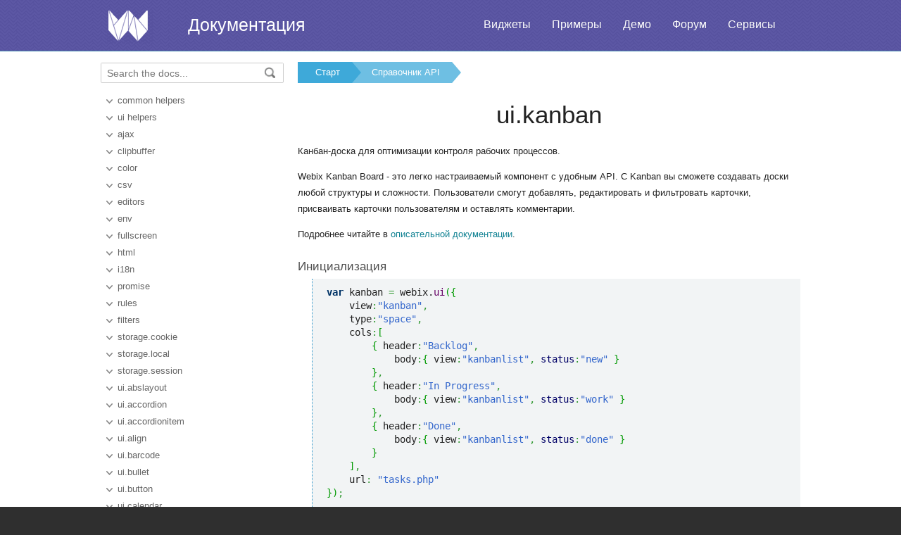

--- FILE ---
content_type: text/html
request_url: https://ru.docs.webix.com/api__refs__ui.kanban.html
body_size: 10126
content:
<!doctype html>
<html>
	<head>
		<link rel="stylesheet" type="text/css" href="assets/docs.css?v=1769173577">
		<link rel="stylesheet" type="text/css" href="assets/theme.css?v=1769173577">
		<link rel="search" type="application/opensearchdescription+xml" title="Webix Docs" href="assets/opensearch.xml">
		<meta http-equiv="Content-Type" content="text/html; charset=utf-8">
		<meta name="viewport" content="initial-scale = 1.0" />
		<meta name="description" content="Webix Documentation: Справочник API. This page contains ui.kanban documentation to help in learning the library." />
		<link href="./assets/favicon.ico" rel="shortcut icon" />
		<link rel="canonical" href="https://ru.docs.webix.com/api__refs__ui.kanban.html" />
		<link rel="alternate" hreflang="en" href="https://docs.webix.com/api__refs__ui.kanban.html" />
		<link rel="alternate" hreflang="ru" href="https://ru.docs.webix.com/api__refs__ui.kanban.html" />
		<link rel="alternate" hreflang="x-default" href="https://docs.webix.com/api__refs__ui.kanban.html"  />
		<!--[if lte IE 9]>
			<link rel="stylesheet" type="text/css" href="assets/ie.css" />
		<![endif]-->
		<!-- stub -->
		<title>ui.kanban, Справочник API Webix Docs</title>
	</head>
<body class="page_">
	<!-- Google Tag Manager --><script>(function(w,d,s,l,i){w[l]=w[l]||[];w[l].push({'gtm.start':new Date().getTime(),event:'gtm.js'});var f=d.getElementsByTagName(s)[0],j=d.createElement(s),dl=l!='dataLayer'?'&l='+l:'';j.async=true;j.src='https://www.googletagmanager.com/gtm.js?id='+i+dl;f.parentNode.insertBefore(j,f);})(window,document,'script','dataLayer','GTM-NWFJLQ7');</script><!-- End Google Tag Manager -->
	<a name="top"></a>

	<div class='headerBox'>
	<div class="header">
		<div class='content'>
			<a href='https://ru.webix.com' class='top_logo'></a>
			<div class='top_menu'>
				<a href="https://ru.webix.com/widgets/?utm_source=docs.webix.com">Виджеты</a>
				<a href="https://snippet.webix.com/gallery/core">Примеры</a>
				<a href="https://ru.webix.com/demos/?utm_source=docs.webix.com">Демо</a>
				<a href="https://forum.webix.com">Форум</a>
				<a href="https://ru.webix.com/services/">Сервисы</a>
			</div>
			<span><a href='https://ru.docs.webix.com' style="color:white">Документация</a></span>
		</div>
	</div>
	</div>

	<div class="body">
		<div class="content">
		<div class="navigation">
			<div id="doc_navigation">
			<div class="search">
				<form method="get" action="search.php">
					<input type="text" accesskey="f" name="query" placeholder="Search the docs..." value="" autocomplete="off">
						<button type="submit"><img src="assets/common/search_icon.png"/></button>
				</form>
			</div>
			<ul><li class=""><a href="api__refs__common_helpers.html">common helpers</a></li><li class=""><a href="api__refs__ui_helpers.html">ui helpers</a></li><li class=""><a href="api__refs__ajax.html">ajax</a></li><li class=""><a href="api__refs__clipbuffer.html">clipbuffer</a></li><li class=""><a href="api__refs__color.html">color</a></li><li class=""><a href="api__refs__csv.html">csv</a></li><li class=""><a href="api__refs__editors.html">editors</a></li><li class=""><a href="api__refs__env.html">env</a></li><li class=""><a href="api__refs__fullscreen.html">fullscreen</a></li><li class=""><a href="api__refs__html.html">html</a></li><li class=""><a href="api__refs__i18n.html">i18n</a></li><li class=""><a href="api__refs__promise.html">promise</a></li><li class=""><a href="api__refs__rules.html">rules</a></li><li class=""><a href="api__refs__filters.html">filters</a></li><li class=""><a href="api__refs__storage.cookie.html">storage.cookie</a></li><li class=""><a href="api__refs__storage.local.html">storage.local</a></li><li class=""><a href="api__refs__storage.session.html">storage.session</a></li><li class=""><a href="api__refs__ui.abslayout.html">ui.abslayout</a></li><li class=""><a href="api__refs__ui.accordion.html">ui.accordion</a></li><li class=""><a href="api__refs__ui.accordionitem.html">ui.accordionitem</a></li><li class=""><a href="api__refs__ui.align.html">ui.align</a></li><li class=""><a href="api__refs__ui.barcode.html">ui.barcode</a></li><li class=""><a href="api__refs__ui.bullet.html">ui.bullet</a></li><li class=""><a href="api__refs__ui.button.html">ui.button</a></li><li class=""><a href="api__refs__ui.calendar.html">ui.calendar</a></li><li class=""><a href="api__refs__ui.carousel.html">ui.carousel</a></li><li class=""><a href="api__refs__ui.chart.html">ui.chart</a></li><li class=""><a href="api__refs__ui.chat.html">ui.chat</a></li><li class=""><a href="api__refs__ui.checkbox.html">ui.checkbox</a></li><li class=""><a href="api__refs__ui.checksuggest.html">ui.checksuggest</a></li><li class=""><a href="api__refs__ui.colorboard.html">ui.colorboard</a></li><li class=""><a href="api__refs__ui.colorpicker.html">ui.colorpicker</a></li><li class=""><a href="api__refs__ui.colorselect.html">ui.colorselect</a></li><li class=""><a href="api__refs__ui.comments.html">ui.comments</a></li><li class=""><a href="api__refs__ui.combo.html">ui.combo</a></li><li class=""><a href="api__refs__ui.context.html">ui.context</a></li><li class=""><a href="api__refs__ui.contextmenu.html">ui.contextmenu</a></li><li class=""><a href="api__refs__ui.counter.html">ui.counter</a></li><li class=""><a href="api__refs__ui.dashboard.html">ui.dashboard</a></li><li class=""><a href="api__refs__ui.datalayout.html">ui.datalayout</a></li><li class=""><a href="api__refs__ui.datasuggest.html">ui.datasuggest</a></li><li class=""><a href="api__refs__ui.datatable.html">ui.datatable</a></li><li class=""><a href="api__refs__ui.dataview.html">ui.dataview</a></li><li class=""><a href="api__refs__ui.daterange.html">ui.daterange</a></li><li class=""><a href="api__refs__ui.daterangepicker.html">ui.daterangepicker</a></li><li class=""><a href="api__refs__ui.daterangesuggest.html">ui.daterangesuggest</a></li><li class=""><a href="api__refs__ui.datepicker.html">ui.datepicker</a></li><li class=""><a href="api__refs__ui.dbllist.html">ui.dbllist</a></li><li class=""><a href="api__refs__ui.desktop.html">ui.desktop</a></li><li class=""><a href="api__refs__ui.diagram.html">ui.diagram</a></li><li class=""><a href="api__refs__ui.diagram-editor.html">ui.diagram-editor</a></li><li class=""><a href="api__refs__ui.docmanager.html">ui.docmanager</a></li><li class=""><a href="api__refs__ui.editor.html">ui.editor</a></li><li class=""><a href="api__refs__ui.excelviewer.html">ui.excelviewer</a></li><li class=""><a href="api__refs__ui.fieldset.html">ui.fieldset</a></li><li class=""><a href="api__refs__ui.filemanager.html">ui.filemanager</a></li><li class=""><a href="api__refs__ui.filter.html">ui.filter</a></li><li class=""><a href="api__refs__ui.form.html">ui.form</a></li><li class=""><a href="api__refs__ui.forminput.html">ui.forminput</a></li><li class=""><a href="api__refs__ui.gage.html">ui.gage</a></li><li class=""><a href="api__refs__ui.gantt.html">ui.gantt</a></li><li class=""><a href="api__refs__ui.geochart.html">ui.geochart</a></li><li class=""><a href="api__refs__ui.google-map.html">ui.google-map</a></li><li class=""><a href="api__refs__ui.gridlayout.html">ui.gridlayout</a></li><li class=""><a href="api__refs__ui.gridsuggest.html">ui.gridsuggest</a></li><li class=""><a href="api__refs__ui.grouplist.html">ui.grouplist</a></li><li class=""><a href="api__refs__ui.headerlayout.html">ui.headerlayout</a></li><li class=""><a href="api__refs__ui.hint.html">ui.hint</a></li><li class=""><a href="api__refs__ui.htmlform.html">ui.htmlform</a></li><li class=""><a href="api__refs__ui.icon.html">ui.icon</a></li><li class=""><a href="api__refs__ui.iframe.html">ui.iframe</a></li><li class=" current"><a href="api__refs__ui.kanban.html">ui.kanban</a></li><ul><li><a href="api__refs__ui.kanban_methods.html">Methods</a></li><li><a href="api__refs__ui.kanban_props.html">Properties</a></li><li><a href="api__refs__ui.kanban_events.html">Events</a></li><li><a href="api__refs__ui.kanban_others.html">Others</a></li></ul><li class=""><a href="api__refs__ui.label.html">ui.label</a></li><li class=""><a href="api__refs__ui.layout.html">ui.layout</a></li><li class=""><a href="api__refs__ui.list.html">ui.list</a></li><li class=""><a href="api__refs__ui.mentionsuggest.html">ui.mentionsuggest</a></li><li class=""><a href="api__refs__ui.menu.html">ui.menu</a></li><li class=""><a href="api__refs__ui.multicombo.html">ui.multicombo</a></li><li class=""><a href="api__refs__ui.multiselect.html">ui.multiselect</a></li><li class=""><a href="api__refs__ui.multisuggest.html">ui.multisuggest</a></li><li class=""><a href="api__refs__ui.multitext.html">ui.multitext</a></li><li class=""><a href="api__refs__ui.multiview.html">ui.multiview</a></li><li class=""><a href="api__refs__ui.pager.html">ui.pager</a></li><li class=""><a href="api__refs__ui.panel.html">ui.panel</a></li><li class=""><a href="api__refs__ui.pdfviewer.html">ui.pdfviewer</a></li><li class=""><a href="api__refs__ui.pivot.html">ui.pivot</a></li><li class=""><a href="api__refs__ui.popup.html">ui.popup</a></li><li class=""><a href="api__refs__ui.portlet.html">ui.portlet</a></li><li class=""><a href="api__refs__ui.property.html">ui.property</a></li><li class=""><a href="api__refs__ui.proxy.html">ui.proxy</a></li><li class=""><a href="api__refs__ui.query.html">ui.query</a></li><li class=""><a href="api__refs__ui.radio.html">ui.radio</a></li><li class=""><a href="api__refs__ui.rangechart.html">ui.rangechart</a></li><li class=""><a href="api__refs__ui.rangeslider.html">ui.rangeslider</a></li><li class=""><a href="api__refs__ui.resizer.html">ui.resizer</a></li><li class=""><a href="api__refs__ui.reports.html">ui.reports</a></li><li class=""><a href="api__refs__ui.richselect.html">ui.richselect</a></li><li class="toc-deprecated"><a href="api__refs__ui.richtext.html">ui.richtext</a></li><li class=""><a href="api__refs__ui.scrollview.html">ui.scrollview</a></li><li class=""><a href="api__refs__ui.search.html">ui.search</a></li><li class=""><a href="api__refs__ui.segmented.html">ui.segmented</a></li><li class=""><a href="api__refs__ui.select.html">ui.select</a></li><li class=""><a href="api__refs__ui.sidebar.html">ui.sidebar</a></li><li class=""><a href="api__refs__ui.sidemenu.html">ui.sidemenu</a></li><li class=""><a href="api__refs__ui.scheduler.html">ui.scheduler</a></li><li class=""><a href="api__refs__ui.slider.html">ui.slider</a></li><li class=""><a href="api__refs__ui.spacer.html">ui.spacer</a></li><li class=""><a href="api__refs__ui.spreadsheet.html">ui.spreadsheet</a></li><li class=""><a href="api__refs__ui.submenu.html">ui.submenu</a></li><li class=""><a href="api__refs__ui.suggest.html">ui.suggest</a></li><li class=""><a href="api__refs__ui.switch.html">ui.switch</a></li><li class=""><a href="api__refs__ui.tabbar.html">ui.tabbar</a></li><li class=""><a href="api__refs__ui.tabview.html">ui.tabview</a></li><li class=""><a href="api__refs__ui.template.html">ui.template</a></li><li class=""><a href="api__refs__ui.text.html">ui.text</a></li><li class=""><a href="api__refs__ui.textarea.html">ui.textarea</a></li><li class=""><a href="api__refs__ui.texthighlight.html">ui.texthighlight</a></li><li class=""><a href="api__refs__ui.timeboard.html">ui.timeboard</a></li><li class=""><a href="api__refs__ui.timeline.html">ui.timeline</a></li><li class=""><a href="api__refs__ui.todo.html">ui.todo</a></li><li class=""><a href="api__refs__ui.toggle.html">ui.toggle</a></li><li class=""><a href="api__refs__ui.toolbar.html">ui.toolbar</a></li><li class=""><a href="api__refs__ui.tooltip.html">ui.tooltip</a></li><li class=""><a href="api__refs__ui.tree.html">ui.tree</a></li><li class=""><a href="api__refs__ui.treemap.html">ui.treemap</a></li><li class=""><a href="api__refs__ui.treetable.html">ui.treetable</a></li><li class=""><a href="api__refs__ui.unitlist.html">ui.unitlist</a></li><li class=""><a href="api__refs__ui.uploader.html">ui.uploader</a></li><li class=""><a href="api__refs__ui.usermanager.html">ui.usermanager</a></li><li class=""><a href="api__refs__ui.video.html">ui.video</a></li><li class=""><a href="api__refs__ui.window.html">ui.window</a></li><li class=""><a href="api__toc__ui_mixins.html">Mixins</a></li></ul>
			</div>
		</div>

		<div class='doc' id='doc_content'>
			
			
			<div class='breadcrumb'><a class="n1" href="./">Старт</a><a class="n2" href="api__toc__ui.html">Справочник API</a></div>
<!-- Content Area -->



<h1>ui.kanban</h1>

<p>Канбан-доска для оптимизации контроля рабочих процессов.</p>

<p>Webix Kanban Board - это легко настраиваемый компонент с удобным API. С Kanban вы сможете создавать доски любой структуры и сложности. Пользователи смогут добавлять, редактировать и фильтровать карточки, присваивать карточки пользователям и оставлять комментарии.</p>

<p>Подробнее читайте в <a class="link-" href="desktop__kanban_board.html">описательной документации</a>.</p>

<h3>Инициализация</h3>

<pre><code><pre class="js"><span class="kw2">var</span> kanban <span class="sy0">=</span> webix.<span class="me1">ui</span><span class="br0">&#40;</span><span class="br0">&#123;</span>
    view<span class="sy0">:</span><span class="st0">&quot;kanban&quot;</span><span class="sy0">,</span>
    type<span class="sy0">:</span><span class="st0">&quot;space&quot;</span><span class="sy0">,</span>
    cols<span class="sy0">:</span><span class="br0">&#91;</span>
        <span class="br0">&#123;</span> header<span class="sy0">:</span><span class="st0">&quot;Backlog&quot;</span><span class="sy0">,</span>
            body<span class="sy0">:</span><span class="br0">&#123;</span> view<span class="sy0">:</span><span class="st0">&quot;kanbanlist&quot;</span><span class="sy0">,</span> <span class="kw3">status</span><span class="sy0">:</span><span class="st0">&quot;new&quot;</span> <span class="br0">&#125;</span>
        <span class="br0">&#125;</span><span class="sy0">,</span>
        <span class="br0">&#123;</span> header<span class="sy0">:</span><span class="st0">&quot;In Progress&quot;</span><span class="sy0">,</span>
            body<span class="sy0">:</span><span class="br0">&#123;</span> view<span class="sy0">:</span><span class="st0">&quot;kanbanlist&quot;</span><span class="sy0">,</span> <span class="kw3">status</span><span class="sy0">:</span><span class="st0">&quot;work&quot;</span> <span class="br0">&#125;</span>
        <span class="br0">&#125;</span><span class="sy0">,</span>
        <span class="br0">&#123;</span> header<span class="sy0">:</span><span class="st0">&quot;Done&quot;</span><span class="sy0">,</span>
            body<span class="sy0">:</span><span class="br0">&#123;</span> view<span class="sy0">:</span><span class="st0">&quot;kanbanlist&quot;</span><span class="sy0">,</span> <span class="kw3">status</span><span class="sy0">:</span><span class="st0">&quot;done&quot;</span> <span class="br0">&#125;</span>
        <span class="br0">&#125;</span>
    <span class="br0">&#93;</span><span class="sy0">,</span>
    url<span class="sy0">:</span> <span class="st0">&quot;tasks.php&quot;</span>
<span class="br0">&#125;</span><span class="br0">&#41;</span><span class="sy0">;</span></pre></code></pre>

<h3>С чего начать</h3>

<ul>
<li><a class="link-" href="desktop__kanban_board.html">Обзор компонента Kanban Board</a></li>
<li><a href="https://snippet.webix.com/gallery/kanban">Примеры</a></li>
</ul>

<div class='webixdoc_parents'><span>Based on: </span>
<a class="link-" href="api__refs__dataloader.html">DataLoader</a>, <a class="link-" href="api__refs__datastore.html">DataStore</a>, <a class="link-" href="api__refs__atomdataloader.html">AtomDataLoader</a>, <a class="link-" href="api__refs__eventsystem.html">EventSystem</a>, <a class="link-" href="api__refs__ui.headerlayout.html">ui.headerlayout</a>, <a class="link-" href="api__refs__ui.accordion.html">ui.accordion</a>, <a class="link-" href="api__refs__ui.layout.html">ui.layout</a>, <a class="link-" href="api__refs__ui.baselayout.html">ui.baselayout</a>, <a class="link-" href="api__refs__ui.baseview.html">ui.baseview</a>, <a class="link-" href="api__refs__settings.html">Settings</a>, <a class="link-" href="api__refs__destruction.html">Destruction</a>, <a class="link-" href="api__refs__basebind.html">BaseBind</a></div>

<div class='h2'>Methods</div>

<table><tr><td><a class="link-" href="api__link__ui.kanban_add.html">add</a></td><td> добавляет элемент в DataStore</td></tr>
<tr><td><a class="link-" href="api__link__ui.kanban_addview.html">addView</a></td><td> добавляет новый компонент в лейаут или перемещает существующий</td></tr>
<tr><td><a class="link-" href="api__link__ui.kanban_adjust.html">adjust</a></td><td> подстраивает размеры компонента под размеры HTML-контейнера</td></tr>
<tr><td><a class="link-" href="api__link__ui.kanban_attachevent.html">attachEvent</a></td><td> задает обработчик внутреннего события компонента</td></tr>
<tr><td><a class="link-" href="api__link__ui.kanban_bind.html">bind</a></td><td> связывает данные компонентов</td></tr>
<tr><td><a class="link-" href="api__link__ui.kanban_blockevent.html">blockEvent</a></td><td> временно блокирует вызов ВСЕХ событий вызывающего объекта</td></tr>
<tr><td><a class="link-" href="api__link__ui.kanban_callevent.html">callEvent</a></td><td> вызывает внутреннее событие компонента</td></tr>
<tr><td><a class="link-" href="api__link__ui.kanban_clearall.html">clearAll</a></td><td> удаляет все элементы из компонента</td></tr>
<tr><td><a class="link-" href="api__ui.kanban_copy.html">copy</a></td><td> создает копию карточки и добавляет ее в лист под исходной карточкой</td></tr>
<tr><td><a class="link-" href="api__link__ui.kanban_count.html">count</a></td><td> возвращает количество элементов, отображаемых в компоненте на момент вызова</td></tr>
<tr><td><a class="link-" href="api__link__ui.kanban_define.html">define</a></td><td> переопределяет одну или несколько настроек компонента</td></tr>
<tr><td><a class="link-" href="api__link__ui.kanban_destructor.html">destructor</a></td><td> разрушает компонент</td></tr>
<tr><td><a class="link-" href="api__link__ui.kanban_detachevent.html">detachEvent</a></td><td> удаляет обработчик события (который был задан ранее методом attachEvent)</td></tr>
<tr><td><a class="link-" href="api__link__ui.kanban_disable.html">disable</a></td><td> блокирует компонент (он становится серым, клики по нему не срабатывают)</td></tr>
<tr><td><a class="link-" href="api__ui.kanban_eachlist.html">eachList</a></td><td> проходит по всем листам Kanban и вызывает для них функцию</td></tr>
<tr><td><a class="link-" href="api__link__ui.kanban_enable.html">enable</a></td><td> делает активным ранее заблокированный компонент</td></tr>
<tr><td><a class="link-" href="api__link__ui.kanban_exists.html">exists</a></td><td> проверяет, существует ли элемент с указанным ID</td></tr>
<tr><td><a class="link-" href="api__link__ui.kanban_filter.html">filter</a></td><td> фильтрует данные в компоненте</td></tr>
<tr><td><a class="link-" href="api__link__ui.kanban_find.html">find</a></td><td> возвращает все элементы данных, соответствующие заданному критерию, или только первый из элементов</td></tr>
<tr><td><a class="link-" href="api__link__ui.kanban_getchildviews.html">getChildViews</a></td><td> возвращает внутренние компоненты</td></tr>
<tr><td><a class="link-" href="api__ui.kanban_getcolors.html">getColors</a></td><td> возвращает коллекцию со статусами и цветными маркерами для карточек Kanban</td></tr>
<tr><td><a class="link-" href="api__ui.kanban_getcomments.html">getComments</a></td><td> возвращает объект компонента с комментариями для карточек Kanban</td></tr>
<tr><td><a class="link-" href="api__ui.kanban_geteditor.html">getEditor</a></td><td> возвращает объект редактора карточек Kanban</td></tr>
<tr><td><a class="link-" href="api__link__ui.kanban_getfirstid.html">getFirstId</a></td><td> возвращает ID первого элемента</td></tr>
<tr><td><a class="link-" href="api__link__ui.kanban_getformview.html">getFormView</a></td><td> возвращает объект формы, которой принадлежит компонент</td></tr>
<tr><td><a class="link-" href="api__link__ui.kanban_getidbyindex.html">getIdByIndex</a></td><td> возвращает id элемента по указанному индексу</td></tr>
<tr><td><a class="link-" href="api__link__ui.kanban_getindexbyid.html">getIndexById</a></td><td> возвращает индекс элемента по заданному ID</td></tr>
<tr><td><a class="link-" href="api__link__ui.kanban_getitem.html">getItem</a></td><td> возвращает объект элемента данных по заданному ID</td></tr>
<tr><td><a class="link-" href="api__link__ui.kanban_getlastid.html">getLastId</a></td><td> возвращает ID последнего элемента</td></tr>
<tr><td><a class="link-" href="api__ui.kanban_getmenu.html">getMenu</a></td><td> возвращает объект меню с опциями для карточек Kanban</td></tr>
<tr><td><a class="link-" href="api__link__ui.kanban_getnextid.html">getNextId</a></td><td> возвращает ID элемента, расположенного после указанного элемента на заданной относительной позиции</td></tr>
<tr><td><a class="link-" href="api__link__ui.kanban_getnode.html">getNode</a></td><td> возвращает HTML-элемент компонента</td></tr>
<tr><td><a class="link-" href="api__ui.kanban_getownerlist.html">getOwnerList</a></td><td> возвращает объект компонента Kanbanlist, в котором находится указанная карточка</td></tr>
<tr><td><a class="link-" href="api__link__ui.kanban_getparentview.html">getParentView</a></td><td> возвращает родительский компонент</td></tr>
<tr><td><a class="link-" href="api__link__ui.kanban_getprevid.html">getPrevId</a></td><td> возвращает ID элемента, расположенного до указанного элемента на заданной относительной позиции</td></tr>
<tr><td><a class="link-" href="api__ui.kanban_getselectedid.html">getSelectedId</a></td><td> возвращает id выбранной карточки</td></tr>
<tr><td><a class="link-" href="api__ui.kanban_getstatuses.html">getStatuses</a></td><td> возвращает массив со статусами карточек</td></tr>
<tr><td><a class="link-" href="api__ui.kanban_gettags.html">getTags</a></td><td> возвращает коллекцию с тегами Kanban</td></tr>
<tr><td><a class="link-" href="api__link__ui.kanban_gettopparentview.html">getTopParentView</a></td><td> возвращает самого верхнего родителя</td></tr>
<tr><td><a class="link-" href="api__ui.kanban_getuserlist.html">getUserList</a></td><td> возвращает объект листа с пользователями</td></tr>
<tr><td><a class="link-" href="api__ui.kanban_getusers.html">getUsers</a></td><td> возвращает коллекцию с пользователями</td></tr>
<tr><td><a class="link-" href="api__link__ui.kanban_hasevent.html">hasEvent</a></td><td> проверяет, есть ли у компонента обработчики указанного события</td></tr>
<tr><td><a class="link-" href="api__link__ui.kanban_hide.html">hide</a></td><td> скрывает компонент</td></tr>
<tr><td><a class="link-" href="api__link__ui.kanban_index.html">index</a></td><td> возвращает порядковый номер (индекс) компонента лейаута</td></tr>
<tr><td><a class="link-" href="api__link__ui.kanban_isenabled.html">isEnabled</a></td><td> проверяет, активен или заблокирован компонент</td></tr>
<tr><td><a class="link-" href="api__link__ui.kanban_isvisible.html">isVisible</a></td><td> проверяет, виден ли компонент</td></tr>
<tr><td><a class="link-" href="api__link__ui.kanban_load.html">load</a></td><td> загружает данные из внешнего источника данных</td></tr>
<tr><td><a class="link-" href="api__link__ui.kanban_loadnext.html">loadNext</a></td><td> отправляет запрос на загрузку определённого количества строк данных (до конца имеющихся данных или до определённой позиции)</td></tr>
<tr><td><a class="link-" href="api__link__ui.kanban_mapevent.html">mapEvent</a></td><td> направляет события от одного компонента к другому</td></tr>
<tr><td><a class="link-" href="api__link__ui.kanban_parse.html">parse</a></td><td> загружает данные, доступные на клиенте</td></tr>
<tr><td><a class="link-" href="api__link__ui.kanban_queryview.html">queryView</a></td><td> возвращает внутренние компоненты, которые удовлетворяют указанному условию</td></tr>
<tr><td><a class="link-" href="api__link__ui.kanban_reconstruct.html">reconstruct</a></td><td> перестраивает лейаут</td></tr>
<tr><td><a class="link-" href="api__link__ui.kanban_refresh.html">refresh</a></td><td> перерисовывает компонент или один из его элементов</td></tr>
<tr><td><a class="link-" href="api__link__ui.kanban_remove.html">remove</a></td><td> удаляет указанный элемент(ы) из DataStore</td></tr>
<tr><td><a class="link-" href="api__link__ui.kanban_removeview.html">removeView</a></td><td> удаляет компонент из лейаута</td></tr>
<tr><td><a class="link-" href="api__link__ui.kanban_resize.html">resize</a></td><td> перерисовывает компонент после изменения размеров</td></tr>
<tr><td><a class="link-" href="api__link__ui.kanban_resizechildren.html">resizeChildren</a></td><td> перерисовывает все компоненты внутри лейаута</td></tr>
<tr><td><a class="link-" href="api__link__ui.kanban_restore.html">restore</a></td><td> восстанавливает состояние лейаута</td></tr>
<tr><td><a class="link-" href="api__ui.kanban_select.html">select</a></td><td> выбирает карточку</td></tr>
<tr><td><a class="link-" href="api__link__ui.kanban_serialize.html">serialize</a></td><td> сохраняет текущее состояние лейаута в JSON объект</td></tr>
<tr><td><a class="link-" href="api__link__ui.kanban_show.html">show</a></td><td> делает компонент видимым</td></tr>
<tr><td><a class="link-" href="api__link__ui.kanban_showbatch.html">showBatch</a></td><td> елает видимыми те элементы, параметр 'batch' которых задан определенным именем</td></tr>
<tr><td><a class="link-" href="api__ui.kanban_showeditor.html">showEditor</a></td><td> открывает редактор для редактирования карточки или добавления новой</td></tr>
<tr><td><a class="link-" href="api__link__ui.kanban_sort.html">sort</a></td><td> сортирует DataStore</td></tr>
<tr><td><a class="link-" href="api__link__ui.kanban_sync.html">sync</a></td><td> позволяет синхронизировать данные (все или часть) двух компонентов или DataCollection</td></tr>
<tr><td><a class="link-" href="api__link__ui.kanban_unbind.html">unbind</a></td><td> отменяет связывание компонентов</td></tr>
<tr><td><a class="link-" href="api__link__ui.kanban_unblockevent.html">unblockEvent</a></td><td> отменяет блокировку событий, которая была вызвана командой 'blockEvent'</td></tr>
<tr><td><a class="link-" href="api__link__ui.kanban_updateitem.html">updateItem</a></td><td> обновляет элемент данных (изменяет его поля)</td></tr>
<tr><td><a class="link-" href="api__link__ui.kanban_waitsave.html">waitSave</a></td><td> позволяет определить момент, когда операции над данными были сохранены на сервер</td></tr></table>

<div class='h2'>Events</div>

<table><tr><td><a class="link-" href="api__link__ui.kanban_onafteradd_event.html">onAfterAdd</a></td><td> срабатывает после добавления элемента в DataStore</td></tr>
<tr><td><a class="link-" href="api__link__ui.kanban_onaftercollapse_event.html">onAfterCollapse</a></td><td> срабатывает после сворачивания панели аккордеона</td></tr>
<tr><td><a class="link-" href="api__ui.kanban_onaftercopy_event.html">onAfterCopy</a></td><td> срабатывает после копирования карточки</td></tr>
<tr><td><a class="link-" href="api__link__ui.kanban_onafterdelete_event.html">onAfterDelete</a></td><td> срабатывает после удаления элемента</td></tr>
<tr><td><a class="link-" href="api__ui.kanban_onaftereditorshow_event.html">onAfterEditorShow</a></td><td> срабатывает после открытия редактора</td></tr>
<tr><td><a class="link-" href="api__link__ui.kanban_onafterexpand_event.html">onAfterExpand</a></td><td> срабатывает после разворачивания панели аккордеона</td></tr>
<tr><td><a class="link-" href="api__link__ui.kanban_onafterload_event.html">onAfterLoad</a></td><td> срабатывает после завершения загрузки данных</td></tr>
<tr><td><a class="link-" href="api__link__ui.kanban_onaftersort_event.html">onAfterSort</a></td><td> срабатывает после сортировки данных</td></tr>
<tr><td><a class="link-" href="api__ui.kanban_onafterstatuschange_event.html">onAfterStatusChange</a></td><td> срабатывает после перетаскивания карточки в лист с другим статусом</td></tr>
<tr><td><a class="link-" href="api__ui.kanban_onavatarclick_event.html">onAvatarClick</a></td><td> срабатывает после клика по аватару пользователя на карточке</td></tr>
<tr><td><a class="link-" href="api__link__ui.kanban_onbeforeadd_event.html">onBeforeAdd</a></td><td> срабатывает перед добавлением элемента в DataStore</td></tr>
<tr><td><a class="link-" href="api__ui.kanban_onbeforecopy_event.html">onBeforeCopy</a></td><td> срабатывает перед копированием карточки</td></tr>
<tr><td><a class="link-" href="api__link__ui.kanban_onbeforedelete_event.html">onBeforeDelete</a></td><td> срабатывает перед удалением элемента</td></tr>
<tr><td><a class="link-" href="api__ui.kanban_onbeforeeditoraction_event.html">onBeforeEditorAction</a></td><td> срабатывает после клика на кнопки Save и Remove в редакторе Kanban</td></tr>
<tr><td><a class="link-" href="api__ui.kanban_onbeforeeditorshow_event.html">onBeforeEditorShow</a></td><td> срабатывает перед открытием редактора Kanban</td></tr>
<tr><td><a class="link-" href="api__link__ui.kanban_onbeforeload_event.html">onBeforeLoad</a></td><td> запускается непосредственно перед началом загрузки данных</td></tr>
<tr><td><a class="link-" href="api__link__ui.kanban_onbeforesort_event.html">onBeforeSort</a></td><td> срабатывает перед сортировкой данных</td></tr>
<tr><td><a class="link-" href="api__ui.kanban_onbeforestatuschange_event.html">onBeforeStatusChange</a></td><td> срабатывает перед перемещением карточки в лист с другим статусом</td></tr>
<tr><td><a class="link-" href="api__link__ui.kanban_onbindrequest_event.html">onBindRequest</a></td><td> срабатывает, когда компонент готов получить данные из главного компонента</td></tr>
<tr><td><a class="link-" href="api__link__ui.kanban_ondatarequest_event.html">onDataRequest</a></td><td> срабатывает, когда данные с сервера запрашиваются для линейных данных (List, DataTable, DataView и т.д.) для динамической загрузки данных</td></tr>
<tr><td><a class="link-" href="api__link__ui.kanban_ondataupdate_event.html">onDataUpdate</a></td><td> срабатывает при обновлении элемента данных</td></tr>
<tr><td><a class="link-" href="api__link__ui.kanban_ondestruct_event.html">onDestruct</a></td><td> происходит, когда компонент был разрушен деструктором</td></tr>
<tr><td><a class="link-" href="api__ui.kanban_onlistaftercontextmenu_event.html">onListAfterContextMenu</a></td><td> срабатывает после открытия контекстного меню для карточки</td></tr>
<tr><td><a class="link-" href="api__ui.kanban_onlistafterdrop_event.html">onListAfterDrop</a></td><td> срабатывает после перетаскивания карточки</td></tr>
<tr><td><a class="link-" href="api__ui.kanban_onlistafterselect_event.html">onListAfterSelect</a></td><td> срабатывает после выбора карточки</td></tr>
<tr><td><a class="link-" href="api__ui.kanban_onlistbeforecontextmenu_event.html">onListBeforeContextMenu</a></td><td> срабатывает после клика правой клавишей мыши по карточке, перед отображением браузерного контекстного меню</td></tr>
<tr><td><a class="link-" href="api__ui.kanban_onlistbeforedrag_event.html">onListBeforeDrag</a></td><td> срабатывает перед нажатием клавиши мыши над карточкой, которую нужно перетащить</td></tr>
<tr><td><a class="link-" href="api__ui.kanban_onlistbeforedragin_event.html">onListBeforeDragIn</a></td><td> срабатывает перед тем, как перетаскиваемая карточка переместится за границы нового листа</td></tr>
<tr><td><a class="link-" href="api__ui.kanban_onlistbeforedrop_event.html">onListBeforeDrop</a></td><td> срабатывает перед тем, как пользователь перетащит карточку на новый лист</td></tr>
<tr><td><a class="link-" href="api__ui.kanban_onlistbeforeselect_event.html">onListBeforeSelect</a></td><td> срабатывает перед выбором карточки</td></tr>
<tr><td><a class="link-" href="api__ui.kanban_onlistdragout_event.html">onListDragOut</a></td><td> срабатывает, когда перетаскиваемый элемент перемещается за пределы выпадающего списка</td></tr>
<tr><td><a class="link-" href="api__ui.kanban_onlisticonclick_event.html">onListIconClick</a></td><td> срабатывает после клика по иконке на карточке</td></tr>
<tr><td><a class="link-" href="api__ui.kanban_onlistitemclick_event.html">onListItemClick</a></td><td> срабатывает после клика по карточке</td></tr>
<tr><td><a class="link-" href="api__ui.kanban_onlistitemdblclick_event.html">onListItemDblClick</a></td><td> срабатывает по двойному клику по карточке</td></tr>
<tr><td><a class="link-" href="api__link__ui.kanban_onloaderror_event.html">onLoadError</a></td><td> срабатывает при возникновении ошибки во время загрузки данных (невалидный ответ с сервера)</td></tr>
<tr><td><a class="link-" href="api__link__ui.kanban_onviewshow_event.html">onViewShow</a></td><td> срабатывает, когда компонент появляется (вызов метода show())</td></tr></table>

<div class='h2'>Properties</div>

<table><tr><td><a class="link-" href="api__link__ui.kanban_animate_config.html">animate</a></td><td> определяет анимацию для показа компонента в Multiview</td></tr>
<tr><td><a class="link-" href="api__ui.kanban_attachments_config.html">attachments</a></td><td> путь к скрипту для загрузки файлов</td></tr>
<tr><td><a class="link-" href="api__link__ui.kanban_borderless_config.html">borderless</a></td><td> скрывает или показывает границы компонента</td></tr>
<tr><td><a class="link-" href="api__ui.kanban_cardactions_config.html">cardActions</a></td><td> добавляет карточкам меню</td></tr>
<tr><td><a class="link-" href="api__link__ui.kanban_collapsed_config.html">collapsed</a></td><td> определяет, будут все панели аккордеона свернуты или развернуты</td></tr>
<tr><td><a class="link-" href="api__ui.kanban_colors_config.html">colors</a></td><td> задает статусы с цветными маркерами для карточек Kanban</td></tr>
<tr><td><a class="link-" href="api__link__ui.kanban_cols_config.html">cols</a></td><td> массив колонок лейаута</td></tr>
<tr><td><a class="link-" href="api__ui.kanban_comments_config.html">comments</a></td><td> включает возможность оставлять комментарии к карточкам</td></tr>
<tr><td><a class="link-" href="api__link__ui.kanban_container_config.html">container</a></td><td> HTML-контейнер (или его ID), внутри которого компонент должен быть инициализирован</td></tr>
<tr><td><a class="link-" href="api__link__ui.kanban_css_config.html">css</a></td><td> имя CSS-класса, который будет присвоен HTML-элементу компонента, или объект со стилями</td></tr>
<tr><td><a class="link-" href="api__link__ui.kanban_data_config.html">data</a></td><td> данные для компонента (массив, типизированный массив, XML или CSV)</td></tr>
<tr><td><a class="link-" href="api__link__ui.kanban_datathrottle_config.html">datathrottle</a></td><td> устанавливает промежуток времени между запросами данных (период времени между завершением одного запроса и началом следующего запроса)</td></tr>
<tr><td><a class="link-" href="api__link__ui.kanban_datatype_config.html">datatype</a></td><td> тип загружаемых данных</td></tr>
<tr><td><a class="link-" href="api__ui.kanban_delimiter_config.html">delimiter</a></td><td> задает разделитель для тегов, если они заданы строкой</td></tr>
<tr><td><a class="link-" href="api__link__ui.kanban_disabled_config.html">disabled</a></td><td> блокирует или разблокирует компонент</td></tr>
<tr><td><a class="link-" href="api__ui.kanban_editor_config.html">editor</a></td><td> включает редактор карточек по умолчанию или задает параметры для редактора (подробности ниже)</td></tr>
<tr><td><a class="link-" href="api__link__ui.kanban_gravity_config.html">gravity</a></td><td> задает удельный (относительный) размер компонента</td></tr>
<tr><td><a class="link-" href="api__link__ui.kanban_height_config.html">height</a></td><td> задает высоту компонента</td></tr>
<tr><td><a class="link-" href="api__link__ui.kanban_hidden_config.html">hidden</a></td><td> скрывает компонент после его инициализации</td></tr>
<tr><td><a class="link-" href="api__link__ui.kanban_id_config.html">id</a></td><td> ID компонента</td></tr>
<tr><td><a class="link-" href="api__link__ui.kanban_isolate_config.html">isolate</a></td><td> изолирует ID всех внутренних элементов в пределах компонента</td></tr>
<tr><td><a class="link-" href="api__ui.kanban_listfilter_config.html">listFilter</a></td><td> задает фильтр для карточек (определяет, какие карточки показывать в каком листе)</td></tr>
<tr><td><a class="link-" href="api__link__ui.kanban_margin_config.html">margin</a></td><td> задает отступы между элементами лейаута</td></tr>
<tr><td><a class="link-" href="api__link__ui.kanban_maxheight_config.html">maxHeight</a></td><td> задает максимальную высоту компонента</td></tr>
<tr><td><a class="link-" href="api__link__ui.kanban_maxwidth_config.html">maxWidth</a></td><td> задает максимальную ширину компонента</td></tr>
<tr><td><a class="link-" href="api__link__ui.kanban_minheight_config.html">minHeight</a></td><td> задает минимальную высоту компонента</td></tr>
<tr><td><a class="link-" href="api__link__ui.kanban_minwidth_config.html">minWidth</a></td><td> задает минимальную ширину компонента</td></tr>
<tr><td><a class="link-" href="api__link__ui.kanban_multi_config.html">multi</a></td><td> включает/отключает режим, когда несколько панелей могут быть открыты одновременно</td></tr>
<tr><td><a class="link-" href="api__link__ui.kanban_on_config.html">on</a></td><td> позволяет присоединять обработчики к внутренним событиям компонента</td></tr>
<tr><td><a class="link-" href="api__link__ui.kanban_padding_config.html">padding</a></td><td> определяет пространство между границами лейаута и его содержимым</td></tr>
<tr><td><a class="link-" href="api__link__ui.kanban_paddingx_config.html">paddingX</a></td><td> задает правый и левый отступ внутри лейаута</td></tr>
<tr><td><a class="link-" href="api__link__ui.kanban_paddingy_config.html">paddingY</a></td><td> задает верхний и нижний отступы внутри лейаута</td></tr>
<tr><td><a class="link-" href="api__link__ui.kanban_panelclass_config.html">panelClass</a></td><td> возвращает имя класса CSS, заданного панелям аккордеона</td></tr>
<tr><td><a class="link-" href="api__link__ui.kanban_ready_config.html">ready</a></td><td> обработчик, который вызывается сразу после того, как компонент полностью инициализирован</td></tr>
<tr><td><a class="link-" href="api__link__ui.kanban_removemissed_config.html">removeMissed</a></td><td> определяет что должно происходить с элементами данных при перезагрузке</td></tr>
<tr><td><a class="link-" href="api__link__ui.kanban_responsive_config.html">responsive</a></td><td> включает адаптивность для лейаута</td></tr>
<tr><td><a class="link-" href="api__link__ui.kanban_rows_config.html">rows</a></td><td> ряды лейаута</td></tr>
<tr><td><a class="link-" href="api__link__ui.kanban_save_config.html">save</a></td><td> определяет URL для сохранения данных</td></tr>
<tr><td><a class="link-" href="api__link__ui.kanban_scheme_config.html">scheme</a></td><td> определяет схему для обработки данных</td></tr>
<tr><td><a class="link-" href="api__ui.kanban_tags_config.html">tags</a></td><td> задает набор тегов для карточек в Kanban</td></tr>
<tr><td><a class="link-" href="api__link__ui.kanban_type_config.html">type</a></td><td> определяет границы и отступы в лейауте</td></tr>
<tr><td><a class="link-" href="api__link__ui.kanban_url_config.html">url</a></td><td> путь к данным, которые загрузятся в компонент сразу после инициализации</td></tr>
<tr><td><a class="link-" href="api__ui.kanban_userlist_config.html">userList</a></td><td> задает выпадающий список пользователей для карточки</td></tr>
<tr><td><a class="link-" href="api__ui.kanban_users_config.html">users</a></td><td> задает список пользователей для доски Kanban</td></tr>
<tr><td><a class="link-" href="api__link__ui.kanban_visiblebatch_config.html">visibleBatch</a></td><td> задает группу контролов, которые будут видны после инициализации</td></tr>
<tr><td><a class="link-" href="api__link__ui.kanban_width_config.html">width</a></td><td> задает ширину компонента</td></tr></table>

<div class='h2'>Other</div>

<table><tr><td><a class="link-" href="api__link__ui.kanban_$getsize_other.html">$getSize</a></td><td> возвращает текущий размер компонентов</td></tr>
<tr><td><a class="link-" href="api__link__ui.kanban_$height_other.html">$height</a></td><td> текущая высота компонента</td></tr>
<tr><td><a class="link-" href="api__link__ui.kanban_$setnode_other.html">$setNode</a></td><td> определяет HTML-элемент компонента</td></tr>
<tr><td><a class="link-" href="api__link__ui.kanban_$setsize_other.html">$setSize</a></td><td> задает размеры компонента</td></tr>
<tr><td><a class="link-" href="api__link__ui.kanban_$skin_other.html">$skin</a></td><td> вызывается после применения скина</td></tr>
<tr><td><a class="link-" href="api__link__ui.kanban_$view_other.html">$view</a></td><td> возвращает HTML-элемент компонента</td></tr>
<tr><td><a class="link-" href="api__link__ui.kanban_$width_other.html">$width</a></td><td> текущая ширина компонента</td></tr>
<tr><td><a class="link-" href="api__link__ui.kanban_config_other.html">config</a></td><td> все настройки, заданные при инициализации компонента</td></tr>
<tr><td><a class="link-" href="api__link__ui.kanban_data_other.html">data</a></td><td> DataStore компонента</td></tr>
<tr><td><a class="link-" href="api__link__ui.kanban_name_other.html">name</a></td><td> возвращает имя компонента (свойство только для чтения)</td></tr>
<tr><td><a class="link-" href="api__link__ui.kanban_waitdata_other.html">waitData</a></td><td> конечный результат загрузки данных в компонент (промис)</td></tr></table>

<!-- Content Area End -->
			<a href='#top' class='top_link'>Наверх</a>
			
			<div class='bottomnav'>If you have not checked yet, be sure to visit site of our main product Webix <a href="https://webix.com">web ui framework</a> and page of <a href="https://webix.com/kanban/">kanban board tool</a> product.</div>
		</div>
		</div>
	</div>
	<div class="footer">
		<div class='content'>
			<ul class='column'>
    <li class='group'>Компоненты</li>
    <li><a href='desktop__accordion.html'>Accordion</a></li>
    <li><a href='desktop__calendar.html'>Calendar</a></li>
    <li><a href='desktop__carousel.html'>Carousel</a></li>
    <li><a href='desktop__chart.html'>Chart</a></li>
    <li><a href='desktop__controls.html'>Controls</a></li>
    <li><a href='desktop__comments.html'>Comments</a></li>
    <li><a href='datatable__index.html'>DataTable</a></li>
</ul>
<ul class='column'>
    <li class='group'>&nbsp;</li>
    <li><a href='desktop__dataview.html'>DataView</a></li>
    <li><a href='desktop__filter.html'>Filter</a></li>
    <li><a href='desktop__form.html'>Form</a></li>
    <li><a href='desktop__layout.html'>Layout</a></li>
    <li><a href='desktop__list.html'>List</a></li>
    <li><a href='desktop__menu.html'>Menu</a></li>
    <li><a href='desktop__tabview.html'>Tabview</a></li>
</ul>
<ul class='column'>
    <li class='group'>&nbsp;</li>
    <li><a href='desktop__timeline.html'>Timeline</a></li>
    <li><a href='desktop__toolbar.html'>Toolbar</a></li>
    <li><a href='datatree__index.html'>Tree</a></li>
    <li><a href='desktop__treetable.html'>TreeTable</a></li>
    <li><a href='desktop__unitlist.html'>UnitList</a></li>
    <li><a href='desktop__uploader.html'>Uploader</a></li>
    <li><a href='desktop__window.html'>Window</a></li>
</ul>
<ul class='column'>
    <li class='group'>Комплексные виджеты</li>
    <li><a href='desktop__pivot_jet.html'>Pivot</a></li>
    <li><a href='desktop__kanban_board.html'>Kanban Board</a></li>
    <li><a href='desktop__query.html'>Query</a></li>
    <li><a href='desktop__filemanager.html'>File Manager</a></li>
    <li><a href='desktop__docmanager.html'>Document Manager</a></li>
    <li><a href='desktop__spreadsheet.html'>SpreadSheet</a></li>
    <li><a href='desktop__desktop.html'>Desktop</a></li>
</ul>
<ul class='column'>
    <li class='group'>&nbsp;</li>
    <li><a href='desktop__usermanager.html'>User Manager</a></li>
    <li><a href='desktop__chat.html'>Chat</a></li>
    <li><a href='desktop__desktop_scheduler.html'>Scheduler</a></li>
    <li><a href='desktop__gantt.html'>Gantt</a></li>
    <li><a href='desktop__report.html'>Report Manager</a></li>
    <li><a href='desktop__diagram.html'>Diagram</a></li>
    <li><a href='diagram__editor.html'>Diagram Editor</a></li>
    <li><a href='desktop__todo.html'>ToDo</a></li>
</ul>
<ul class='column'>
    <li class='group'>Ресурсы</li>
    <li><a href='https://snippet.webix.com/'>Редактор сниппетов</a></li>
    <li><a href='https://designer.webix.com/'>UI Designer</a></li>
    <li><a href='https://webix.com/skin-builder/'>Конструктор тем</a></li>
    <li><a href='https://webix.com/form-builder/'>Конструктор форм</a></li>
    <li><a href='https://ru.webix.com/tutorials/'>Интерактивные уроки</a></li>
    <li><a href='https://blog.webix.com/ru/'>Блог</a></li>
    <li><a href='https://webix.com/clients/'>Личный кабинет</a></li>
</ul>
<div class="right-part-footer">
    <ul class="soc-links-footer">
        <li><a href="http://www.facebook.com/webixui" target="_blank" title="Facebook"
               class="facebook-link"></a></li>
        <li><a href="https://twitter.com/intent/follow?screen_name=WebixUI" target="_blank"
               title="Twitter" class="twitter-link"></a></li>
        <li><a href="https://www.linkedin.com/showcase/10607867/" target="_blank" title="linkedIn"
               class="linked-in-link"></a></li>
        <li><a href="https://www.instagram.com/webixui/" target="_blank" title="instagram"
               class="instagram-link"></a></li>
        <li><a href="https://webix-ui.medium.com/" target="_blank" title="medium"
               class="medium-link"></a></li>
    </ul>
    <div class="copy-rights">
        <a href="https://webix.com" title="" class="footer-logo">Webix</a>
        <span>
            © XB Software Ltd<br>
            2013-2026
        </span>
    </div>
</div>

		</div>
	</div>
	<script src="assets/autocomplete.js" type="text/javascript" charset="utf-8"></script>
	<script type="text/javascript">
		AutoComplete_init("");
		Scroll_init();
	</script>
</body>
</html>
